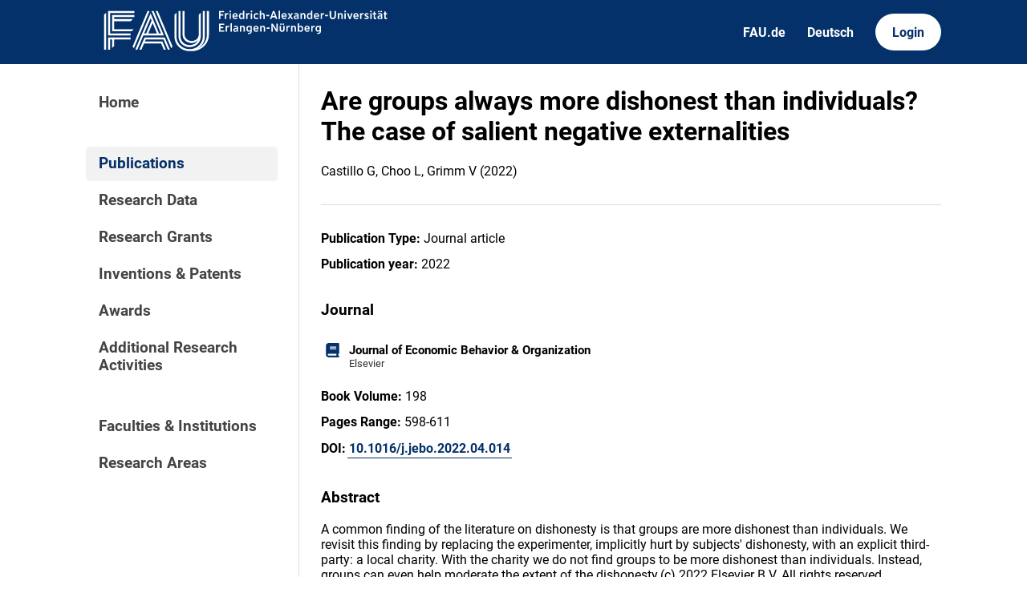

--- FILE ---
content_type: text/html; charset=utf-8
request_url: https://cris.fau.de/publications/276879208/
body_size: 3176
content:






<!DOCTYPE html>
<html lang="en">

<head>
  <meta charset="UTF-8">
  <meta http-equiv="X-UA-Compatible" content="IE=edge">
  <meta name="viewport" content="width=device-width, initial-scale=1.0">

  <title>
Are groups always more dishonest than individuals? The case of salient negative externalities - FAU CRIS
</title>

  <link rel="shortcut icon" type="image/svg" href="/static/img/cris-logo-onblue.svg"/>

  <link rel="stylesheet" href="/static/css/_global.css">
  <link rel="stylesheet" href="/static/css/_layout.css">
  <link rel="stylesheet" href="/static/css/slider.css">
  
</head>

<body>
  <div id="header">
    <div class="content">
      <a href="/"><img id="fau-logo" src="/static/img/FAU_Kernmarke.svg" alt="FAU-Logo"> </a>
      <div class="links">
        <a href="https://fau.de" class="secondary">FAU.de</a>
        



<a class="secondary" href='#' onclick="document.getElementById('language_form').submit()">Deutsch</a>


<form action="/i18n/setlang/" method="post" id="language_form"><input type="hidden" name="csrfmiddlewaretoken" value="MCqwpJbOCmqnc7gHVaqpAU9EJ9cDDVVTPn9H9nUsKXd0lUrrdjYFBMyvDGbTQecy">
    <input name="next" type="hidden" value="">
    
    
    <input name="language" type="hidden" value="de">
    <!-- <input class="primary" type="submit" value="Deutsch"> -->
    
</form>

        <a href="https://cris.fau.de/converis/mypages/overview" class="primary">Login</a>
      </div>
      <div class="mobile">
        <a class="primary" onclick="document.body.classList.toggle('navopen')">
          <svg xmlns="http://www.w3.org/2000/svg" viewBox="0 0 448 512"><path d="M0 96C0 78.3 14.3 64 32 64H416c17.7 0 32 14.3 32 32s-14.3 32-32 32H32C14.3 128 0 113.7 0 96zM0 256c0-17.7 14.3-32 32-32H416c17.7 0 32 14.3 32 32s-14.3 32-32 32H32c-17.7 0-32-14.3-32-32zM448 416c0 17.7-14.3 32-32 32H32c-17.7 0-32-14.3-32-32s14.3-32 32-32H416c17.7 0 32 14.3 32 32z" fill="currentColor"/></svg>
        </a>
      </div>
    </div>
  </div>
  <div id="app">
    <div id="sidebar">      
      <a href="/" active="">Home</a>
      <div class="empty"></div>
      <a href="/publications/" active="true">Publications</a>
      <a href="/datasets/" active="false">Research Data</a>
      <a href="/projects/" active="false">Research Grants</a>
      <a href="/inventions/" active="false">Inventions & Patents</a>
      <a href="/awards/?academy_member=on&scholarship=on&other_award=on" active="false">Awards</a>
      <a href="/activities/">Additional Research Activities</a>
      <div class="empty"></div>
      <a href="/organisations/" active="false">Faculties & Institutions</a>
      <a href="/research_areas/" active="false">Research Areas</a>
    </div>

    <div id="content">
      
    <h1>Are groups always more dishonest than individuals? The case of salient negative externalities</h1>
    <p>Castillo G, Choo L, Grimm V  (2022)</p>

    <hr>

    








    <p><strong>Publication Type:</strong> Journal article</p>







    <p><strong>Publication year:</strong> 2022</p>



<h3>Journal</h3>
<div class="entity-stack">
    
        

<a class="entity" href="/journals/125632132/">
    <svg xmlns="http://www.w3.org/2000/svg" viewBox="0 0 448 512"><!--! Font Awesome Pro 6.3.0 by @fontawesome - https://fontawesome.com License - https://fontawesome.com/license (Commercial License) Copyright 2023 Fonticons, Inc. --><path d="M96 0C43 0 0 43 0 96V416c0 53 43 96 96 96H384h32c17.7 0 32-14.3 32-32s-14.3-32-32-32V384c17.7 0 32-14.3 32-32V32c0-17.7-14.3-32-32-32H384 96zm0 384H352v64H96c-17.7 0-32-14.3-32-32s14.3-32 32-32zm32-240c0-8.8 7.2-16 16-16H336c8.8 0 16 7.2 16 16s-7.2 16-16 16H144c-8.8 0-16-7.2-16-16zm16 48H336c8.8 0 16 7.2 16 16s-7.2 16-16 16H144c-8.8 0-16-7.2-16-16s7.2-16 16-16z"/></svg>
    <span>Journal of Economic Behavior &amp; Organization</span>
    <span class="details">Elsevier</span>
</a>
    
</div>


    





    


    



    


    <p><strong>Book Volume:</strong> 198</p>
    


    <p><strong>Pages Range:</strong> 598-611</p>
    

    

    








    

    





    <p><strong>DOI:</strong> <a href="https://doi.org/10.1016/j.jebo.2022.04.014">10.1016/j.jebo.2022.04.014</a></p>




    



    <h3>Abstract</h3>
    <p>A common finding of the literature on dishonesty is that groups are more dishonest than individuals. We revisit this finding by replacing the experimenter, implicitly hurt by subjects' dishonesty, with an explicit third-party: a local charity. With the charity we do not find groups to be more dishonest than individuals. Instead, groups can even help moderate the extent of the dishonesty.(c) 2022 Elsevier B.V. All rights reserved.</p>


    
    


    
        
            <h3>Authors with CRIS profile</h3>
        
        <div class="entity-map">
            
                
                    

<a class="entity" href="/persons/101601774/">
  <svg xmlns="http://www.w3.org/2000/svg" viewBox="0 0 448 512"><path d="M224 256c70.7 0 128-57.3 128-128S294.7 0 224 0S96 57.3 96 128s57.3 128 128 128zm-45.7 48C79.8 304 0 383.8 0 482.3C0 498.7 13.3 512 29.7 512H418.3c16.4 0 29.7-13.3 29.7-29.7C448 383.8 368.2 304 269.7 304H178.3z"/></svg>
  <span>Veronika Grimm</span>
</a>
                    

<a class="entity" href="/organisations/105985956/">
  <svg xmlns="http://www.w3.org/2000/svg" viewBox="0 0 576 512"><!--! Font Awesome Pro 6.2.1 by @fontawesome - https://fontawesome.com License - https://fontawesome.com/license (Commercial License) Copyright 2022 Fonticons, Inc. --><path d="M543.8 287.6c17 0 32-14 32-32.1c1-9-3-17-11-24L512 185V64c0-17.7-14.3-32-32-32H448c-17.7 0-32 14.3-32 32v36.7L309.5 7c-6-5-14-7-21-7s-15 1-22 8L10 231.5c-7 7-10 15-10 24c0 18 14 32.1 32 32.1h32V448c0 35.3 28.7 64 64 64H448.5c35.5 0 64.2-28.8 64-64.3l-.7-160.2h32zM288 288c-35.3 0-64-28.7-64-64s28.7-64 64-64s64 28.7 64 64s-28.7 64-64 64zM176 400c0-44.2 35.8-80 80-80h64c44.2 0 80 35.8 80 80c0 8.8-7.2 16-16 16H192c-8.8 0-16-7.2-16-16z"/></svg>
  <span>Lehrstuhl für Volkswirtschaftslehre, insbesondere Wirtschaftstheorie</span>
</a>
                
            
        </div>
    











    
    <h3>Involved external institutions</h3>
    <div class="entity-stack">
        
            

<a class="entity" href="/organisations/ext/137354814/">
  <svg xmlns="http://www.w3.org/2000/svg" viewBox="0 0 576 512"><!--! Font Awesome Pro 6.2.1 by @fontawesome - https://fontawesome.com License - https://fontawesome.com/license (Commercial License) Copyright 2022 Fonticons, Inc. --><path d="M543.8 287.6c17 0 32-14 32-32.1c1-9-3-17-11-24L512 185V64c0-17.7-14.3-32-32-32H448c-17.7 0-32 14.3-32 32v36.7L309.5 7c-6-5-14-7-21-7s-15 1-22 8L10 231.5c-7 7-10 15-10 24c0 18 14 32.1 32 32.1h32V448c0 35.3 28.7 64 64 64H448.5c35.5 0 64.2-28.8 64-64.3l-.7-160.2h32zM288 288c-35.3 0-64-28.7-64-64s28.7-64 64-64s64 28.7 64 64s-28.7 64-64 64zM176 400c0-44.2 35.8-80 80-80h64c44.2 0 80 35.8 80 80c0 8.8-7.2 16-16 16H192c-8.8 0-16-7.2-16-16z"/></svg>
  <span>
    Universität Wien / University of Vienna
  </span>
  
    <span class="details">
      

<img class="flag"
    src=/static/img/flags/at.svg
    width="28"
    alt="AT"
> 
      Austria (AT)</span>
  
</a>
        
            

<a class="entity" href="/organisations/ext/230676408/">
  <svg xmlns="http://www.w3.org/2000/svg" viewBox="0 0 576 512"><!--! Font Awesome Pro 6.2.1 by @fontawesome - https://fontawesome.com License - https://fontawesome.com/license (Commercial License) Copyright 2022 Fonticons, Inc. --><path d="M543.8 287.6c17 0 32-14 32-32.1c1-9-3-17-11-24L512 185V64c0-17.7-14.3-32-32-32H448c-17.7 0-32 14.3-32 32v36.7L309.5 7c-6-5-14-7-21-7s-15 1-22 8L10 231.5c-7 7-10 15-10 24c0 18 14 32.1 32 32.1h32V448c0 35.3 28.7 64 64 64H448.5c35.5 0 64.2-28.8 64-64.3l-.7-160.2h32zM288 288c-35.3 0-64-28.7-64-64s28.7-64 64-64s64 28.7 64 64s-28.7 64-64 64zM176 400c0-44.2 35.8-80 80-80h64c44.2 0 80 35.8 80 80c0 8.8-7.2 16-16 16H192c-8.8 0-16-7.2-16-16z"/></svg>
  <span>
    Southwestern University of Finance and Economics (SWUFE) / 西南财经大学
  </span>
  
    <span class="details">
      

<img class="flag"
    src=/static/img/flags/cn.svg
    width="28"
    alt="CN"
> 
      China (CN)</span>
  
</a>
        
    </div>
    



    




    



    <h3>How to cite</h3>

    
        <p><strong>APA:</strong></p>
        <p>Castillo, G., Choo, L., &amp; Grimm, V. (2022). Are groups always more dishonest than individuals? The case of salient negative externalities. <i>Journal of Economic Behavior &amp; Organization</i>, <i>198</i>, 598-611. https://doi.org/10.1016/j.jebo.2022.04.014</p>
    

    
        <p><strong>MLA:</strong></p>
        <p>Castillo, Geoffrey, Lawrence Choo, and Veronika Grimm. &quot;Are groups always more dishonest than individuals? The case of salient negative externalities.&quot; <i>Journal of Economic Behavior &amp; Organization</i> 198 (2022): 598-611.</p>
    

    <p><strong>BibTeX:</strong> <a href='https://cris.fau.de/bibtex/publication/276879208.bib'>Download</a></p>



    

    </div>
  </div>
  <div id="footer">
    <div class="content">
      <address>
        <p>Friedrich-Alexander-Universität</p>
        <p>Erlangen-Nürnberg</p>
        <p>Schloßplatz 4</p>
        <p>91054 Erlangen</p>
      </address>

      <div>
        <p>Friedrich-Alexander-Universität Erlangen-Nürnberg</p>
        <p>Current Research Information System | CRIS</p>
        <p><a href="mailto:cris-support@fau.de">Mail: cris-support@fau.de</a></p>
      </div>

      <div>
        <p><a href="https://blogs.fau.de/cris/impressum-datenschutz-und-barrierefreiheit/">Impressum / Datenschutz / Barrierefreiheit</a></p>
        <p><a href="https://blogs.fau.de/cris/">CRIS-Blog</a></p>
        <p><a href="https://cris.fau.de/docs/">CRIS-Handbuch</a></p>
      </div>
    </div>
  </div>
</body>


  <script src="/static/js/filter.js"></script> 
  <script src="/static/js/tabs.js"></script> 


</html>
